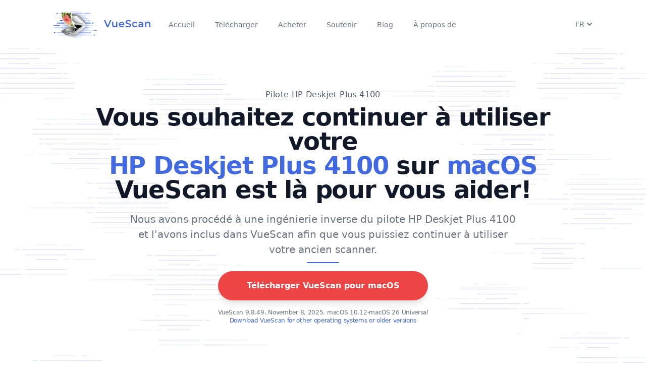

--- FILE ---
content_type: text/javascript
request_url: https://static.hamrick.com/js/menu.min.js?version=e7363f
body_size: 14589
content:
(function(){var _e=Object.create;var ue=Object.defineProperty;var Ue=Object.getOwnPropertyDescriptor;var De=Object.getOwnPropertyNames;var Re=Object.getPrototypeOf,Me=Object.prototype.hasOwnProperty;var Ne=function(e){return ue(e,"__esModule",{value:!0})};var Fe=function(e,i){return function(){return i||e((i={exports:{}}).exports,i),i.exports}};var Be=function(e,i,s,t){if(i&&typeof i=="object"||typeof i=="function")for(var f=De(i),v=0,y=f.length,P;v<y;v++)P=f[v],!Me.call(e,P)&&(s||P!=="default")&&ue(e,P,{get:function(E){return i[E]}.bind(null,P),enumerable:!(t=Ue(i,P))||t.enumerable});return e},Ve=function(e,i){return Be(Ne(ue(e!=null?_e(Re(e)):{},"default",!i&&e&&e.__esModule?{get:function(){return e.default},enumerable:!0}:{value:e,enumerable:!0})),e)};var xe=Fe(function(j,$){(function(e,i){"use strict";var s="1.0.32",t="",f="?",v="function",y="undefined",P="object",E="string",w="major",a="model",l="name",n="type",o="vendor",r="version",b="architecture",O="console",c="mobile",u="tablet",g="smarttv",x="wearable",I="embedded",L=350,D="Amazon",U="Apple",M="ASUS",d="BlackBerry",T="Browser",R="Chrome",z="Edge",X="Firefox",H="Google",fe="Huawei",oe="LG",re="Microsoft",ve="Motorola",Q="Opera",te="Samsung",me="Sharp",J="Sony",se="Xiaomi",le="Zebra",pe="Facebook",qe=function(m,S){var p={};for(var A in m)S[A]&&S[A].length%2===0?p[A]=S[A].concat(m[A]):p[A]=m[A];return p},K=function(m){for(var S={},p=0;p<m.length;p++)S[m[p].toUpperCase()]=m[p];return S},be=function(m,S){return typeof m===E?V(S).indexOf(V(m))!==-1:!1},V=function(m){return m.toLowerCase()},Le=function(m){return typeof m===E?m.replace(/[^\d\.]/g,t).split(".")[0]:i},ce=function(m,S){if(typeof m===E)return m=m.replace(/^\s\s*/,t).replace(/\s\s*$/,t),typeof S===y?m:m.substring(0,L)},G=function(m,S){for(var p=0,A,h,Z,k,W,_;p<S.length&&!W;){var ye=S[p],Se=S[p+1];for(A=h=0;A<ye.length&&!W;)if(W=ye[A++].exec(m),W)for(Z=0;Z<Se.length;Z++)_=W[++h],k=Se[Z],typeof k===P&&k.length>0?k.length===2?typeof k[1]==v?this[k[0]]=k[1].call(this,_):this[k[0]]=k[1]:k.length===3?typeof k[1]===v&&!(k[1].exec&&k[1].test)?this[k[0]]=_?k[1].call(this,_,k[2]):i:this[k[0]]=_?_.replace(k[1],k[2]):i:k.length===4&&(this[k[0]]=_?k[3].call(this,_.replace(k[1],k[2])):i):this[k]=_||i;p+=2}},de=function(m,S){for(var p in S)if(typeof S[p]===P&&S[p].length>0){for(var A=0;A<S[p].length;A++)if(be(S[p][A],m))return p===f?i:p}else if(be(S[p],m))return p===f?i:p;return m},Te={"1.0":"/8","1.2":"/1","1.3":"/3","2.0":"/412","2.0.2":"/416","2.0.3":"/417","2.0.4":"/419","?":"/"},he={ME:"4.90","NT 3.11":"NT3.51","NT 4.0":"NT4.0","2000":"NT 5.0",XP:["NT 5.1","NT 5.2"],Vista:"NT 6.0","7":"NT 6.1","8":"NT 6.2","8.1":"NT 6.3","10":["NT 6.4","NT 10.0"],RT:"ARM"},ge={browser:[[/\b(?:crmo|crios)\/([\w\.]+)/i],[r,[l,"Chrome"]],[/edg(?:e|ios|a)?\/([\w\.]+)/i],[r,[l,"Edge"]],[/(opera mini)\/([-\w\.]+)/i,/(opera [mobiletab]{3,6})\b.+version\/([-\w\.]+)/i,/(opera)(?:.+version\/|[\/ ]+)([\w\.]+)/i],[l,r],[/opios[\/ ]+([\w\.]+)/i],[r,[l,Q+" Mini"]],[/\bopr\/([\w\.]+)/i],[r,[l,Q]],[/(kindle)\/([\w\.]+)/i,/(lunascape|maxthon|netfront|jasmine|blazer)[\/ ]?([\w\.]*)/i,/(avant |iemobile|slim)(?:browser)?[\/ ]?([\w\.]*)/i,/(ba?idubrowser)[\/ ]?([\w\.]+)/i,/(?:ms|\()(ie) ([\w\.]+)/i,/(flock|rockmelt|midori|epiphany|silk|skyfire|ovibrowser|bolt|iron|vivaldi|iridium|phantomjs|bowser|quark|qupzilla|falkon|rekonq|puffin|brave|whale|qqbrowserlite|qq|duckduckgo)\/([-\w\.]+)/i,/(weibo)__([\d\.]+)/i],[l,r],[/(?:\buc? ?browser|(?:juc.+)ucweb)[\/ ]?([\w\.]+)/i],[r,[l,"UC"+T]],[/microm.+\bqbcore\/([\w\.]+)/i,/\bqbcore\/([\w\.]+).+microm/i],[r,[l,"WeChat(Win) Desktop"]],[/micromessenger\/([\w\.]+)/i],[r,[l,"WeChat"]],[/konqueror\/([\w\.]+)/i],[r,[l,"Konqueror"]],[/trident.+rv[: ]([\w\.]{1,9})\b.+like gecko/i],[r,[l,"IE"]],[/yabrowser\/([\w\.]+)/i],[r,[l,"Yandex"]],[/(avast|avg)\/([\w\.]+)/i],[[l,/(.+)/,"$1 Secure "+T],r],[/\bfocus\/([\w\.]+)/i],[r,[l,X+" Focus"]],[/\bopt\/([\w\.]+)/i],[r,[l,Q+" Touch"]],[/coc_coc\w+\/([\w\.]+)/i],[r,[l,"Coc Coc"]],[/dolfin\/([\w\.]+)/i],[r,[l,"Dolphin"]],[/coast\/([\w\.]+)/i],[r,[l,Q+" Coast"]],[/miuibrowser\/([\w\.]+)/i],[r,[l,"MIUI "+T]],[/fxios\/([-\w\.]+)/i],[r,[l,X]],[/\bqihu|(qi?ho?o?|360)browser/i],[[l,"360 "+T]],[/(oculus|samsung|sailfish|huawei)browser\/([\w\.]+)/i],[[l,/(.+)/,"$1 "+T],r],[/(comodo_dragon)\/([\w\.]+)/i],[[l,/_/g," "],r],[/(electron)\/([\w\.]+) safari/i,/(tesla)(?: qtcarbrowser|\/(20\d\d\.[-\w\.]+))/i,/m?(qqbrowser|baiduboxapp|2345Explorer)[\/ ]?([\w\.]+)/i],[l,r],[/(metasr)[\/ ]?([\w\.]+)/i,/(lbbrowser)/i,/\[(linkedin)app\]/i],[l],[/((?:fban\/fbios|fb_iab\/fb4a)(?!.+fbav)|;fbav\/([\w\.]+);)/i],[[l,pe],r],[/safari (line)\/([\w\.]+)/i,/\b(line)\/([\w\.]+)\/iab/i,/(chromium|instagram)[\/ ]([-\w\.]+)/i],[l,r],[/\bgsa\/([\w\.]+) .*safari\//i],[r,[l,"GSA"]],[/headlesschrome(?:\/([\w\.]+)| )/i],[r,[l,R+" Headless"]],[/ wv\).+(chrome)\/([\w\.]+)/i],[[l,R+" WebView"],r],[/droid.+ version\/([\w\.]+)\b.+(?:mobile safari|safari)/i],[r,[l,"Android "+T]],[/(chrome|omniweb|arora|[tizenoka]{5} ?browser)\/v?([\w\.]+)/i],[l,r],[/version\/([\w\.\,]+) .*mobile\/\w+ (safari)/i],[r,[l,"Mobile Safari"]],[/version\/([\w(\.|\,)]+) .*(mobile ?safari|safari)/i],[r,l],[/webkit.+?(mobile ?safari|safari)(\/[\w\.]+)/i],[l,[r,de,Te]],[/(webkit|khtml)\/([\w\.]+)/i],[l,r],[/(navigator|netscape\d?)\/([-\w\.]+)/i],[[l,"Netscape"],r],[/mobile vr; rv:([\w\.]+)\).+firefox/i],[r,[l,X+" Reality"]],[/ekiohf.+(flow)\/([\w\.]+)/i,/(swiftfox)/i,/(icedragon|iceweasel|camino|chimera|fennec|maemo browser|minimo|conkeror|klar)[\/ ]?([\w\.\+]+)/i,/(seamonkey|k-meleon|icecat|iceape|firebird|phoenix|palemoon|basilisk|waterfox)\/([-\w\.]+)$/i,/(firefox)\/([\w\.]+)/i,/(mozilla)\/([\w\.]+) .+rv\:.+gecko\/\d+/i,/(polaris|lynx|dillo|icab|doris|amaya|w3m|netsurf|sleipnir|obigo|mosaic|(?:go|ice|up)[\. ]?browser)[-\/ ]?v?([\w\.]+)/i,/(links) \(([\w\.]+)/i],[l,r]],cpu:[[/(?:(amd|x(?:(?:86|64)[-_])?|wow|win)64)[;\)]/i],[[b,"amd64"]],[/(ia32(?=;))/i],[[b,V]],[/((?:i[346]|x)86)[;\)]/i],[[b,"ia32"]],[/\b(aarch64|arm(v?8e?l?|_?64))\b/i],[[b,"arm64"]],[/\b(arm(?:v[67])?ht?n?[fl]p?)\b/i],[[b,"armhf"]],[/windows (ce|mobile); ppc;/i],[[b,"arm"]],[/((?:ppc|powerpc)(?:64)?)(?: mac|;|\))/i],[[b,/ower/,t,V]],[/(sun4\w)[;\)]/i],[[b,"sparc"]],[/((?:avr32|ia64(?=;))|68k(?=\))|\barm(?=v(?:[1-7]|[5-7]1)l?|;|eabi)|(?=atmel )avr|(?:irix|mips|sparc)(?:64)?\b|pa-risc)/i],[[b,V]]],device:[[/\b(sch-i[89]0\d|shw-m380s|sm-[ptx]\w{2,4}|gt-[pn]\d{2,4}|sgh-t8[56]9|nexus 10)/i],[a,[o,te],[n,u]],[/\b((?:s[cgp]h|gt|sm)-\w+|galaxy nexus)/i,/samsung[- ]([-\w]+)/i,/sec-(sgh\w+)/i],[a,[o,te],[n,c]],[/\((ip(?:hone|od)[\w ]*);/i],[a,[o,U],[n,c]],[/\((ipad);[-\w\),; ]+apple/i,/applecoremedia\/[\w\.]+ \((ipad)/i,/\b(ipad)\d\d?,\d\d?[;\]].+ios/i],[a,[o,U],[n,u]],[/\b((?:ag[rs][23]?|bah2?|sht?|btv)-a?[lw]\d{2})\b(?!.+d\/s)/i],[a,[o,fe],[n,u]],[/(?:huawei|honor)([-\w ]+)[;\)]/i,/\b(nexus 6p|\w{2,4}e?-[atu]?[ln][\dx][012359c][adn]?)\b(?!.+d\/s)/i],[a,[o,fe],[n,c]],[/\b(poco[\w ]+)(?: bui|\))/i,/\b; (\w+) build\/hm\1/i,/\b(hm[-_ ]?note?[_ ]?(?:\d\w)?) bui/i,/\b(redmi[\-_ ]?(?:note|k)?[\w_ ]+)(?: bui|\))/i,/\b(mi[-_ ]?(?:a\d|one|one[_ ]plus|note lte|max|cc)?[_ ]?(?:\d?\w?)[_ ]?(?:plus|se|lite)?)(?: bui|\))/i],[[a,/_/g," "],[o,se],[n,c]],[/\b(mi[-_ ]?(?:pad)(?:[\w_ ]+))(?: bui|\))/i],[[a,/_/g," "],[o,se],[n,u]],[/; (\w+) bui.+ oppo/i,/\b(cph[12]\d{3}|p(?:af|c[al]|d\w|e[ar])[mt]\d0|x9007|a101op)\b/i],[a,[o,"OPPO"],[n,c]],[/vivo (\w+)(?: bui|\))/i,/\b(v[12]\d{3}\w?[at])(?: bui|;)/i],[a,[o,"Vivo"],[n,c]],[/\b(rmx[12]\d{3})(?: bui|;|\))/i],[a,[o,"Realme"],[n,c]],[/\b(milestone|droid(?:[2-4x]| (?:bionic|x2|pro|razr))?:?( 4g)?)\b[\w ]+build\//i,/\bmot(?:orola)?[- ](\w*)/i,/((?:moto[\w\(\) ]+|xt\d{3,4}|nexus 6)(?= bui|\)))/i],[a,[o,ve],[n,c]],[/\b(mz60\d|xoom[2 ]{0,2}) build\//i],[a,[o,ve],[n,u]],[/((?=lg)?[vl]k\-?\d{3}) bui| 3\.[-\w; ]{10}lg?-([06cv9]{3,4})/i],[a,[o,oe],[n,u]],[/(lm(?:-?f100[nv]?|-[\w\.]+)(?= bui|\))|nexus [45])/i,/\blg[-e;\/ ]+((?!browser|netcast|android tv)\w+)/i,/\blg-?([\d\w]+) bui/i],[a,[o,oe],[n,c]],[/(ideatab[-\w ]+)/i,/lenovo ?(s[56]000[-\w]+|tab(?:[\w ]+)|yt[-\d\w]{6}|tb[-\d\w]{6})/i],[a,[o,"Lenovo"],[n,u]],[/(?:maemo|nokia).*(n900|lumia \d+)/i,/nokia[-_ ]?([-\w\.]*)/i],[[a,/_/g," "],[o,"Nokia"],[n,c]],[/(pixel c)\b/i],[a,[o,H],[n,u]],[/droid.+; (pixel[\daxl ]{0,6})(?: bui|\))/i],[a,[o,H],[n,c]],[/droid.+ (a?\d[0-2]{2}so|[c-g]\d{4}|so[-gl]\w+|xq-a\w[4-7][12])(?= bui|\).+chrome\/(?![1-6]{0,1}\d\.))/i],[a,[o,J],[n,c]],[/sony tablet [ps]/i,/\b(?:sony)?sgp\w+(?: bui|\))/i],[[a,"Xperia Tablet"],[o,J],[n,u]],[/ (kb2005|in20[12]5|be20[12][59])\b/i,/(?:one)?(?:plus)? (a\d0\d\d)(?: b|\))/i],[a,[o,"OnePlus"],[n,c]],[/(alexa)webm/i,/(kf[a-z]{2}wi)( bui|\))/i,/(kf[a-z]+)( bui|\)).+silk\//i],[a,[o,D],[n,u]],[/((?:sd|kf)[0349hijorstuw]+)( bui|\)).+silk\//i],[[a,/(.+)/g,"Fire Phone $1"],[o,D],[n,c]],[/(playbook);[-\w\),; ]+(rim)/i],[a,o,[n,u]],[/\b((?:bb[a-f]|st[hv])100-\d)/i,/\(bb10; (\w+)/i],[a,[o,d],[n,c]],[/(?:\b|asus_)(transfo[prime ]{4,10} \w+|eeepc|slider \w+|nexus 7|padfone|p00[cj])/i],[a,[o,M],[n,u]],[/ (z[bes]6[027][012][km][ls]|zenfone \d\w?)\b/i],[a,[o,M],[n,c]],[/(nexus 9)/i],[a,[o,"HTC"],[n,u]],[/(htc)[-;_ ]{1,2}([\w ]+(?=\)| bui)|\w+)/i,/(zte)[- ]([\w ]+?)(?: bui|\/|\))/i,/(alcatel|geeksphone|nexian|panasonic|sony(?!-bra))[-_ ]?([-\w]*)/i],[o,[a,/_/g," "],[n,c]],[/droid.+; ([ab][1-7]-?[0178a]\d\d?)/i],[a,[o,"Acer"],[n,u]],[/droid.+; (m[1-5] note) bui/i,/\bmz-([-\w]{2,})/i],[a,[o,"Meizu"],[n,c]],[/\b(sh-?[altvz]?\d\d[a-ekm]?)/i],[a,[o,me],[n,c]],[/(blackberry|benq|palm(?=\-)|sonyericsson|acer|asus|dell|meizu|motorola|polytron)[-_ ]?([-\w]*)/i,/(hp) ([\w ]+\w)/i,/(asus)-?(\w+)/i,/(microsoft); (lumia[\w ]+)/i,/(lenovo)[-_ ]?([-\w]+)/i,/(jolla)/i,/(oppo) ?([\w ]+) bui/i],[o,a,[n,c]],[/(archos) (gamepad2?)/i,/(hp).+(touchpad(?!.+tablet)|tablet)/i,/(kindle)\/([\w\.]+)/i,/(nook)[\w ]+build\/(\w+)/i,/(dell) (strea[kpr\d ]*[\dko])/i,/(le[- ]+pan)[- ]+(\w{1,9}) bui/i,/(trinity)[- ]*(t\d{3}) bui/i,/(gigaset)[- ]+(q\w{1,9}) bui/i,/(vodafone) ([\w ]+)(?:\)| bui)/i],[o,a,[n,u]],[/(surface duo)/i],[a,[o,re],[n,u]],[/droid [\d\.]+; (fp\du?)(?: b|\))/i],[a,[o,"Fairphone"],[n,c]],[/(u304aa)/i],[a,[o,"AT&T"],[n,c]],[/\bsie-(\w*)/i],[a,[o,"Siemens"],[n,c]],[/\b(rct\w+) b/i],[a,[o,"RCA"],[n,u]],[/\b(venue[\d ]{2,7}) b/i],[a,[o,"Dell"],[n,u]],[/\b(q(?:mv|ta)\w+) b/i],[a,[o,"Verizon"],[n,u]],[/\b(?:barnes[& ]+noble |bn[rt])([\w\+ ]*) b/i],[a,[o,"Barnes & Noble"],[n,u]],[/\b(tm\d{3}\w+) b/i],[a,[o,"NuVision"],[n,u]],[/\b(k88) b/i],[a,[o,"ZTE"],[n,u]],[/\b(nx\d{3}j) b/i],[a,[o,"ZTE"],[n,c]],[/\b(gen\d{3}) b.+49h/i],[a,[o,"Swiss"],[n,c]],[/\b(zur\d{3}) b/i],[a,[o,"Swiss"],[n,u]],[/\b((zeki)?tb.*\b) b/i],[a,[o,"Zeki"],[n,u]],[/\b([yr]\d{2}) b/i,/\b(dragon[- ]+touch |dt)(\w{5}) b/i],[[o,"Dragon Touch"],a,[n,u]],[/\b(ns-?\w{0,9}) b/i],[a,[o,"Insignia"],[n,u]],[/\b((nxa|next)-?\w{0,9}) b/i],[a,[o,"NextBook"],[n,u]],[/\b(xtreme\_)?(v(1[045]|2[015]|[3469]0|7[05])) b/i],[[o,"Voice"],a,[n,c]],[/\b(lvtel\-)?(v1[12]) b/i],[[o,"LvTel"],a,[n,c]],[/\b(ph-1) /i],[a,[o,"Essential"],[n,c]],[/\b(v(100md|700na|7011|917g).*\b) b/i],[a,[o,"Envizen"],[n,u]],[/\b(trio[-\w\. ]+) b/i],[a,[o,"MachSpeed"],[n,u]],[/\btu_(1491) b/i],[a,[o,"Rotor"],[n,u]],[/(shield[\w ]+) b/i],[a,[o,"Nvidia"],[n,u]],[/(sprint) (\w+)/i],[o,a,[n,c]],[/(kin\.[onetw]{3})/i],[[a,/\./g," "],[o,re],[n,c]],[/droid.+; (cc6666?|et5[16]|mc[239][23]x?|vc8[03]x?)\)/i],[a,[o,le],[n,u]],[/droid.+; (ec30|ps20|tc[2-8]\d[kx])\)/i],[a,[o,le],[n,c]],[/(ouya)/i,/(nintendo) ([wids3utch]+)/i],[o,a,[n,O]],[/droid.+; (shield) bui/i],[a,[o,"Nvidia"],[n,O]],[/(playstation [345portablevi]+)/i],[a,[o,J],[n,O]],[/\b(xbox(?: one)?(?!; xbox))[\); ]/i],[a,[o,re],[n,O]],[/smart-tv.+(samsung)/i],[o,[n,g]],[/hbbtv.+maple;(\d+)/i],[[a,/^/,"SmartTV"],[o,te],[n,g]],[/(nux; netcast.+smarttv|lg (netcast\.tv-201\d|android tv))/i],[[o,oe],[n,g]],[/(apple) ?tv/i],[o,[a,U+" TV"],[n,g]],[/crkey/i],[[a,R+"cast"],[o,H],[n,g]],[/droid.+aft(\w)( bui|\))/i],[a,[o,D],[n,g]],[/\(dtv[\);].+(aquos)/i,/(aquos-tv[\w ]+)\)/i],[a,[o,me],[n,g]],[/(bravia[\w ]+)( bui|\))/i],[a,[o,J],[n,g]],[/(mitv-\w{5}) bui/i],[a,[o,se],[n,g]],[/\b(roku)[\dx]*[\)\/]((?:dvp-)?[\d\.]*)/i,/hbbtv\/\d+\.\d+\.\d+ +\([\w ]*; *(\w[^;]*);([^;]*)/i],[[o,ce],[a,ce],[n,g]],[/\b(android tv|smart[- ]?tv|opera tv|tv; rv:)\b/i],[[n,g]],[/((pebble))app/i],[o,a,[n,x]],[/droid.+; (glass) \d/i],[a,[o,H],[n,x]],[/droid.+; (wt63?0{2,3})\)/i],[a,[o,le],[n,x]],[/(quest( 2)?)/i],[a,[o,pe],[n,x]],[/(tesla)(?: qtcarbrowser|\/[-\w\.]+)/i],[o,[n,I]],[/droid .+?; ([^;]+?)(?: bui|\) applew).+? mobile safari/i],[a,[n,c]],[/droid .+?; ([^;]+?)(?: bui|\) applew).+?(?! mobile) safari/i],[a,[n,u]],[/\b((tablet|tab)[;\/]|focus\/\d(?!.+mobile))/i],[[n,u]],[/(phone|mobile(?:[;\/]| [ \w\/\.]*safari)|pda(?=.+windows ce))/i],[[n,c]],[/(android[-\w\. ]{0,9});.+buil/i],[a,[o,"Generic"]]],engine:[[/windows.+ edge\/([\w\.]+)/i],[r,[l,z+"HTML"]],[/webkit\/537\.36.+chrome\/(?!27)([\w\.]+)/i],[r,[l,"Blink"]],[/(presto)\/([\w\.]+)/i,/(webkit|trident|netfront|netsurf|amaya|lynx|w3m|goanna)\/([\w\.]+)/i,/ekioh(flow)\/([\w\.]+)/i,/(khtml|tasman|links)[\/ ]\(?([\w\.]+)/i,/(icab)[\/ ]([23]\.[\d\.]+)/i],[l,r],[/rv\:([\w\.]{1,9})\b.+(gecko)/i],[r,l]],os:[[/microsoft (windows) (vista|xp)/i],[l,r],[/(windows) nt 6\.2; (arm)/i,/(windows (?:phone(?: os)?|mobile))[\/ ]?([\d\.\w ]*)/i,/(windows)[\/ ]?([ntce\d\. ]+\w)(?!.+xbox)/i],[l,[r,de,he]],[/(win(?=3|9|n)|win 9x )([nt\d\.]+)/i],[[l,"Windows"],[r,de,he]],[/ip[honead]{2,4}\b(?:.*os ([\w]+) like mac|; opera)/i,/cfnetwork\/.+darwin/i],[[r,/_/g,"."],[l,"iOS"]],[/(mac os x) ?([\w\. ]*)/i,/(macintosh|mac_powerpc\b)(?!.+haiku)/i],[[l,"Mac OS"],[r,/_/g,"."]],[/droid ([\w\.]+)\b.+(android[- ]x86|harmonyos)/i],[r,l],[/(android|webos|qnx|bada|rim tablet os|maemo|meego|sailfish)[-\/ ]?([\w\.]*)/i,/(blackberry)\w*\/([\w\.]*)/i,/(tizen|kaios)[\/ ]([\w\.]+)/i,/\((series40);/i],[l,r],[/\(bb(10);/i],[r,[l,d]],[/(?:symbian ?os|symbos|s60(?=;)|series60)[-\/ ]?([\w\.]*)/i],[r,[l,"Symbian"]],[/mozilla\/[\d\.]+ \((?:mobile|tablet|tv|mobile; [\w ]+); rv:.+ gecko\/([\w\.]+)/i],[r,[l,X+" OS"]],[/web0s;.+rt(tv)/i,/\b(?:hp)?wos(?:browser)?\/([\w\.]+)/i],[r,[l,"webOS"]],[/crkey\/([\d\.]+)/i],[r,[l,R+"cast"]],[/(cros) [\w]+ ([\w\.]+\w)/i],[[l,"Chromium OS"],r],[/(nintendo|playstation) ([wids345portablevuch]+)/i,/(xbox); +xbox ([^\);]+)/i,/\b(joli|palm)\b ?(?:os)?\/?([\w\.]*)/i,/(mint)[\/\(\) ]?(\w*)/i,/(mageia|vectorlinux)[; ]/i,/([kxln]?ubuntu|debian|suse|opensuse|gentoo|arch(?= linux)|slackware|fedora|mandriva|centos|pclinuxos|red ?hat|zenwalk|linpus|raspbian|plan 9|minix|risc os|contiki|deepin|manjaro|elementary os|sabayon|linspire)(?: gnu\/linux)?(?: enterprise)?(?:[- ]linux)?(?:-gnu)?[-\/ ]?(?!chrom|package)([-\w\.]*)/i,/(hurd|linux) ?([\w\.]*)/i,/(gnu) ?([\w\.]*)/i,/\b([-frentopcghs]{0,5}bsd|dragonfly)[\/ ]?(?!amd|[ix346]{1,2}86)([\w\.]*)/i,/(haiku) (\w+)/i],[l,r],[/(sunos) ?([\w\.\d]*)/i],[[l,"Solaris"],r],[/((?:open)?solaris)[-\/ ]?([\w\.]*)/i,/(aix) ((\d)(?=\.|\)| )[\w\.])*/i,/\b(beos|os\/2|amigaos|morphos|openvms|fuchsia|hp-ux)/i,/(unix) ?([\w\.]*)/i],[l,r]]},q=function(m,S){if(typeof m===P&&(S=m,m=i),!(this instanceof q))return new q(m,S).getResult();var p=m||(typeof e!==y&&e.navigator&&e.navigator.userAgent?e.navigator.userAgent:t),A=S?qe(ge,S):ge;return this.getBrowser=function(){var h={};return h[l]=i,h[r]=i,G.call(h,p,A.browser),h.major=Le(h.version),h},this.getCPU=function(){var h={};return h[b]=i,G.call(h,p,A.cpu),h},this.getDevice=function(){var h={};return h[o]=i,h[a]=i,h[n]=i,G.call(h,p,A.device),h},this.getEngine=function(){var h={};return h[l]=i,h[r]=i,G.call(h,p,A.engine),h},this.getOS=function(){var h={};return h[l]=i,h[r]=i,G.call(h,p,A.os),h},this.getResult=function(){return{ua:this.getUA(),browser:this.getBrowser(),engine:this.getEngine(),os:this.getOS(),device:this.getDevice(),cpu:this.getCPU()}},this.getUA=function(){return p},this.setUA=function(h){return p=typeof h===E&&h.length>L?ce(h,L):h,this},this.setUA(p),this};q.VERSION=s,q.BROWSER=K([l,r,w]),q.CPU=K([b]),q.DEVICE=K([a,o,n,O,c,g,u,x,I]),q.ENGINE=q.OS=K([l,r]),typeof j!==y?(typeof $!==y&&$.exports&&(j=$.exports=q),j.UAParser=q):typeof define===v&&define.amd?define(function(){return q}):typeof e!==y&&(e.UAParser=q);var F=typeof e!==y&&(e.jQuery||e.Zepto);if(F&&!F.ua){var Y=new q;F.ua=Y.getResult(),F.ua.get=function(){return Y.getUA()},F.ua.set=function(m){Y.setUA(m);var S=Y.getResult();for(var p in S)F.ua[p]=S[p]}}})(typeof window=="object"?window:j)});window.vsvars={version_number:"9.8.49",release_date:"November 8, 2025",modelsjson_version:"70ce89",cdnurl:"https://static.hamrick.com",baseurl:"https://www.hamrick.com",backendurl:"https://www.hamrick.com/a"};var Pe=Ve(xe()),ie=["hamrick.com","vuescan.com"],ee=document.createElement("a"),Ge=function(e,i){return e.length>=i.length&&e.indexOf(i,e.length-i.length)!==-1},ae=function(e){if(!e)return"";for(var i=e.toLowerCase(),s=0;s<ie.length;s++){var t=ie[s];if(i===t||Ge(i,"."+t))return t}return""},ne=function(e){return e?e.replace(/\/+$/,""):""},ke=function(e){return e?(ee.href=e,{hostname:ee.hostname||"",pathname:ee.pathname||"",search:ee.search||""}):null},Ae=function(){return typeof window=="undefined"||!window.location?"":window.location.origin?window.location.origin:window.location.protocol+"//"+window.location.host},We=function(){if(!(typeof window=="undefined"||!window.location)){window.vsvars=window.vsvars||{};var e=ae(window.location.hostname||"");if(!!e){var i=ne(Ae());if(!!i){var s=ke(window.vsvars.baseurl),t=s?ae(s.hostname):"";(!window.vsvars.baseurl||t&&t!==e||s&&!t&&ne(window.vsvars.baseurl)!==i)&&(window.vsvars.baseurl=i);var f=ke(window.vsvars.backendurl),v="/a";if(f){var y=f.pathname||"";(!y||y==="/")&&(y="/a"),y.charAt(0)!=="/"&&(y="/"+y);var P=f.search||"";v=y+P}window.vsvars.backendurl=window.vsvars.baseurl+v}}}};We();var Ie="hamrick.com";typeof window!="undefined"&&window.location&&(we=ae(window.location.hostname||""),we&&(Ie=we));var we;window.vsGetCanonicalUrl=function(){var e;if(document.querySelector){var i=document.querySelector("link[rel=canonical]");i&&i.getAttribute&&(e=i.getAttribute("href"))}else for(var s=document.getElementsByTagName("link"),t=0;t<s.length;t++)s[t].getAttribute("rel")==="canonical"&&(e=s[t].getAttribute("href"));if(e||(e=window.location.href,e.indexOf("?")!==-1&&(e=e.split("?")[0])),e){e=e.replace("http://",""),e=e.replace("https://",""),e=e.replace("www.","");for(var t=0;t<ie.length;t++)e=e.replace(ie[t],"");e=e.replace("localhost",""),e||(e="/")}return e};window.vsIsLocal=function(){return location.hostname==="localhost"||location.hostname==="127.0.0.1"};window.vsGetCookie=function(e){e=e.toLowerCase();for(var i=document.cookie.split(";"),s=0;s<i.length;s++){var t=i[s].split("="),f=decodeURIComponent(t[0].trim().toLowerCase()),v=t.length>1?t[1]:"";if(f==e)return decodeURIComponent(v)}return""};window.vsSetCookie=function(e,i){var s=new Date;s.setYear(s.getFullYear()+1);var t=window.location.hostname,f="";if(t!=="localhost"&&t!=="127.0.0.1"){var v=ae(t);v&&(f=";domain=."+v)}var y=encodeURIComponent(e)+"="+encodeURIComponent(i)+";expires="+s.toGMTString()+";path=/"+f;document.cookie=y};window.vsGetLanguageSubdirectory=function(){return language="en",pathComps=window.location.pathname.split("/"),pathComps.length>=1&&pathComps[1].length==2&&(language=pathComps[1]),language};var je=function(e,i){i=i||function(){};var s="hidden-iframe",t=document.getElementById(s);t===null&&(t=document.createElement("iframe"),t.onload=i,t.id=s,t.style.display="none",document.body.appendChild(t)),t.src=e},ze=function(e){document.readyState!="loading"?e():document.addEventListener("DOMContentLoaded",e)},Ee=function(e){var i={},s=e;if(s.indexOf("?")!=-1)for(var t=s.split("#")[0].substring(s.indexOf("?")+1).split("&"),f=t.length-1;f>=0;f--){var v=t[f].split("=");i[decodeURIComponent(v[0])]=decodeURIComponent(v[1])}return i},C=function(){var e=window.vsQueryParamDict||{};return Object.assign(e,Ee(window.location.href))};window.vsGetQueryParams=C;window.vsGetQueryParamsFromUrl=Ee;var Xe=function(){window.vsQueryParamDict=C(),window.history&&window.history.pushState&&window.history.pushState({},document.title,window.location.href.substring(0,window.location.href.indexOf("?")))},He=function(){return params=C(),queryString=vsToQueryString(params),queryString.length>0&&(queryString="?"+queryString),queryString};window.vsToQueryString=function(e){var i=[];for(var s in e)e.hasOwnProperty(s)&&i.push(encodeURIComponent(s)+"="+encodeURIComponent(e[s]));return i.join("&")};var B=function(e,i,s){e.indexOf("?")==-1&&(e+="?"),i&&(e+="callback="+i+"&"),s&&(e+=vsToQueryString(s));var t=document.createElement("script");t.src=e,t.setAttribute("type","text/javascript"),t.defer=!0,t.async=!0,document.getElementsByTagName("head")[0].appendChild(t)};window.vsJSONP=B;window.vsGetUserAgent=function(e){var i=new Pe.default(navigator.userAgent);userAgentResults=i.getResult();var s=function(){window.vsUserAgent=userAgentResults,e&&e(userAgentResults)};navigator.userAgentData&&navigator.userAgentData.getHighEntropyValues?navigator.userAgentData.getHighEntropyValues(["platformVersion","architecture","bitness"]).then(function(t){userAgentResults.highEntropy=t}).catch(function(t){console.error(t)}).finally(s):s()};var Qe=function(e){e.preventDefault();var i=this,s=C().test=="1"?1:0,t=i.dataset.subscriptionId,f=i.dataset.stripePrice,v=i.dataset.stripeCurrency,y=i.dataset.stripeEdition,P=s?i.dataset.testDiscount:i.dataset.discount,E=s?"pk_test_52XYlqUtbhgNxMPgk5QhXWxf00S25dJfn3":"pk_live_9h9NjJGwwGWvKGeVA8ah6IpN005BMG9vsf";if(s||location.protocol=="https:"){var w=Stripe(E);if(i.querySelectorAll(".vs-cc-spinner").forEach(function(a){a.classList.remove("hidden")}),payload={test:s},t&&y)payload.subscription_id=t,payload.target_edition=y;else if(f&&v)payload.amount=f,payload.currency=v,y&&(payload.edition=y);else{alert("Payment configuration error - please contact support");return}queryParams=C(),queryParams.country&&(payload.country=queryParams.country),P&&P.length>0&&(payload.discount=P),payload.back_url=window.location.href,fetch(window.vsvars.backendurl+"/api/stripe-session-token?"+vsToQueryString(payload)).then(function(a){return a.json()}).then(function(a){i.querySelectorAll(".vs-cc-spinner").forEach(function(l){l.classList.add("hidden")}),w.redirectToCheckout({sessionId:a.id}).then(function(l){})})}else alert("Checkout Error - Make sure you use test mode")};window.vsSearchFormSubmit=function(){return statObj=N(),statObj.UserSearch=document.querySelector("form [name='q']").value,vsIsLocal()||B("https://stats.hamrick.com/v1/stat",null,statObj),!0};window.vsPaypalLoadSDK=function(e,i){if(["INR","ZAR","KRW","CNY"].indexOf(e)==-1){sandbox_id="AdnIToD3VDSJdXGWAlSOy2swlP3DsXKNtQnZ1nl9g8aCPumNM5NhfzY2MHvxabjRU0afTFMcOKbw8s5D",live_id="AQ3XEQQDcepREnz7CiC6AqHLDX5EwuBGu-FskfdU4NgRIxzq5RXLXuRnEfiCnVgTviPz1Qh5wpGgLqBg",url="https://www.paypal.com/sdk/js?currency="+e+"&client-id="+(C().test=="1"?sandbox_id:live_id);var s=document.createElement("script");s.type="text/javascript",s.src=url,s.defer=!0,s.async=!0,i&&(s.onload=i),document.getElementsByTagName("head")[0].appendChild(s)}};window.vsPaypalLoadButton=function(e,i,s){var t={shape:"pill",color:"silver",layout:"vertical",label:"paypal"};paypal.Buttons({style:t,fundingSource:paypal.FUNDING.PAYPAL,createOrder:function(f,v){return v.order.create({purchase_units:[{description:e,amount:{value:i}}]})},onApprove:function(f,v){return v.order.capture().then(Je)}}).render(s)};window.vsPaypalLoadButtons=function(){paypalCurrencyElements=document.querySelectorAll("[data-paypal-currency]"),paypalCurrencyElements.length>0&&vsPaypalLoadSDK(paypalCurrencyElements[0].dataset.paypalCurrency,function(){paypalCurrencyElements.forEach(function(e){vsPaypalLoadButton(e.dataset.paypalSku,e.dataset.paypalPrice,"#"+e.id)})})};var Je=function(e){fetch(window.vsvars.backendurl+"/api/paypal-clientside",{method:"POST",headers:{"Content-Type":"application/json"},body:JSON.stringify(e)}).then(function(i){return i.json()}).then(function(i){i.redirect_url&&(document.location=i.redirect_url)})},Oe=function(){scannerCompatibilityArgs=window.vsScannerCompatibilityArgs||[32,64,64,64,32,32,64,1,0],scannerInfo=Ke.apply(null,scannerCompatibilityArgs),queryParams=C();var e=navigator.userAgent.indexOf("Chrome")>-1,i=navigator.userAgent.indexOf("Safari")>-1,s=navigator.userAgent.toLowerCase().indexOf("op")>-1;e&&i&&(i=!1),e&&s&&(e=!1);var t=!!navigator.userAgent.match(/(Mac|iPhone|iPod|iPad)/i),f=!!navigator.userAgent.match(/(Win32|Win64|Windows|WinCE)/),v=!t&&!f&&!!/Linux/.test(navigator.userAgent),y=!!scannerInfo&&scannerInfo.osString=="Mobile",P=!!window.vsPageInfo||vsGetCanonicalUrl().indexOf("/vuescan/")!==-1;C().os=="macos"?(t=!0,f=!1,v=!1):C().os=="windows"?(f=!0,t=!1,v=!1):C().os=="linux"&&(v=!0,t=!1,f=!1);var E=null;t?E=".vs-show-macos":f?E=".vs-show-windows":v&&(E=".vs-show-linux"),E.length>0&&(document.querySelectorAll(E).forEach(function(d){d.classList.remove("hidden")}),document.querySelectorAll(E+" img").forEach(function(d){!d.src&&d.dataset.src&&(d.src=d.dataset.src)})),document.querySelectorAll(".vsVersionNumber").forEach(function(d){d.innerHTML=scannerInfo.ve}),document.querySelectorAll(".vsReleaseDate").forEach(function(d){d.innerHTML=scannerInfo.up}),document.querySelectorAll(".vs-mac-windows-img").forEach(function(d){var T=t?d.dataset.macUrl:d.dataset.winUrl;T&&(d.src=T),d.parentElement.tagName=="PICTURE"&&d.parentElement.querySelectorAll("source").forEach(function(R){var z=t?R.dataset.macSrcset:R.dataset.winSrcset;z&&(R.srcset=z)})});var w=function(){document.querySelectorAll("video").forEach(function(d){d.play()}),document.body.removeEventListener("mousemove",w,!1)};setTimeout(function(){document.body.addEventListener("mousemove",w,!1)},100);var a=document.querySelector("h1");if(a){var l=a.dataset.vendorName,n=document.querySelector("h2");if(n){var o=n.innerHTML;o=o.replace(l,'<span class="text-royal-blue-500 text-4xl sm:text-6xl text-nowrap">'+l+"</span>"),document.querySelector("h2").innerHTML=o}}if(queryParams.d=="1"&&document.querySelectorAll(".vuescan-version-download").forEach(function(d){d.classList.remove("hidden")}),!!scannerInfo&&scannerInfo.oc)if(scannerInfo.fn&&!!scannerInfo.fn.match("32")&&document.querySelectorAll(".vs-32bit-only").forEach(function(d){d.classList.remove("hidden")}),scannerInfo.downloadPageUrl||scannerInfo.fn){if(document.querySelectorAll(".vsDownloadButton").forEach(function(d){d.href=scannerInfo.downloadPageUrl||scannerInfo.fn}),document.querySelectorAll(".vsDownloadLink").forEach(function(d){d.href=scannerInfo.fn}),document.querySelectorAll(".vsDownloadText").forEach(function(d){d.innerHTML="VueScan "+scannerInfo.ve+". "+scannerInfo.up+". "+scannerInfo.os}),scannerInfo.fn){var r=scannerInfo.fn;r=r.substring(r.lastIndexOf("/")+1),document.querySelectorAll(".vsDownloadFileName").forEach(function(d){d.innerHTML=r})}}else document.querySelectorAll(".vsDownloadButton").forEach(function(d){d.classList.add("hidden")}),document.querySelectorAll(".vsDownloadText").forEach(function(d){d.classList.add("hidden")});else document.querySelectorAll(".vsDownloadButton").forEach(function(d){d.classList.add("hidden")});vsGetCanonicalUrl().match("download")&&(queryParams.v||queryParams.dl=="1")&&je(scannerInfo.fn),y?document.querySelectorAll("a[type='button'].vsDownloadButton span").forEach(function(d){d.classList.contains("navbar-btn")||(d.innerHTML="Email link to download VueScan")}):!!scannerInfo&&scannerInfo.osString&&document.querySelectorAll(".vsPlatform").forEach(function(d){d.innerHTML=scannerInfo.osString});var b=function(d){d.preventDefault(),y=scannerInfo.osString=="Mobile",statObj=N(),localStorage.setItem("vsDownloadPageStatObj",JSON.stringify(statObj)),hasLeadID=!!localStorage.getItem("vsLeadID");var T=statObj.CanonicalURL;P=!1,(window.vsPageInfo&&window.vsPageInfo.hasFilm||T=="/")&&(P=!0),!hasLeadID&&(y||P)&&window.Alpine?document.location=window.vsvars.baseurl+"/email-download.html":(redirectURL=window.scannerInfo.downloadPageUrl,i?window.location=redirectURL:(openDownloadReturnStatus=window.open(redirectURL,"_blank"),openDownloadReturnStatus||setTimeout(function(){window.location=redirectURL},2e3)))};if(document.querySelectorAll(".vsDownloadButton").forEach(function(d){d.addEventListener("click",b)}),document.querySelectorAll(".vs-payment-stripe").forEach(function(d){d.addEventListener("click",Qe)}),window.vsPageInfo){var O=0;O|=window.vsPageInfo.hasFlatbed?1<<0:0,O|=window.vsPageInfo.hasADF?1<<1:0,O|=window.vsPageInfo.hasFilm?1<<2:0,O|=window.vsPageInfo.needsPlugin?1<<3:0,O|=window.vsPageInfo.oldWin?1<<4:0,O|=window.vsPageInfo.oldMac?1<<5:0,scannerInfo&&(O|=window.scannerInfo.mfp?1<<6:0);var c=window.vsPageInfo.scannerVendor+";"+window.vsPageInfo.scannerName+";"+O;window.vsSetCookie("vsScannerPage",c);var u=0;u|=window.vsPageInfo.hasFlatbed?1<<0:0,u|=window.vsPageInfo.hasADF?1<<1:0,u|=window.vsPageInfo.hasFilm?1<<2:0,u!=0&&localStorage.setItem("vsScannerType",u),localStorage.setItem("vsScannerVendor",window.vsPageInfo.scannerVendor),localStorage.setItem("vsScannerModel",window.vsPageInfo.scannerName)}queryParams.Type&&(localStorage.setItem("vsScannerType",queryParams.Type),localStorage.setItem("FeedbackData",JSON.stringify(queryParams))),queryParams.Vendor&&localStorage.setItem("vsScannerVendor",queryParams.Vendor),queryParams.Model&&localStorage.setItem("vsScannerModel",queryParams.Model),queryParams.Type&&queryParams.Vendor&&queryParams.Model&&(console.log("setting vsScannerPage",queryParams.Vendor+";"+queryParams.Model+";"+queryParams.Type),localStorage.setItem("vsScannerPage",queryParams.Vendor+";"+queryParams.Model+";"+queryParams.Type),window.vsSetCookie("vsScannerPage",queryParams.Vendor+";"+queryParams.Model+";"+queryParams.Type)),localStorage.getItem("vsFirstVisitTime")||localStorage.setItem("vsFirstVisitTime",new Date().toISOString()),!localStorage.getItem("vsFirstRegTime")&&!!vsGetCanonicalUrl().match("/purchase-vuescan.html")&&localStorage.setItem("vsFirstRegTime",new Date().toISOString());var g=vsGetCanonicalUrl();if(vsGetCookie("vsLandingPage")||window.vsSetCookie("vsLandingPage",g),vsGetCanonicalUrl().match("feedback.html")){vsIsLocal()||B(window.vsvars.backendurl+"/feedback-visit"+He()),queryParams=C(),localStorage.setItem("FeedbackData",JSON.stringify(queryParams));var x=queryParams.Vendor||"";if(x!="Generic"&&x!="Video"){var c=queryParams.Vendor+";"+queryParams.Model+";"+queryParams.Type;window.vsSetCookie("vsScannerPage",c)}if((queryParams.Vendor||"")=="Generic"||(queryParams.Vendor||"")=="Video"){var I=document.querySelector(".vs-fg-problem-no-scanner");I&&I.classList.remove("hidden");var I=document.querySelector(".report-page-container");I&&I.classList.add("hidden")}else window.location=window.vsvars.baseurl+"/purchase-vuescan.html";Xe()}if(vsPaypalLoadButtons(),vsGetCanonicalUrl().match("/download.html")&&(vsTrackDownloadConversion(),y&&(window.location=window.vsvars.baseurl+"/alternate-versions.html")),vsGetCanonicalUrl().match("/purchase-vuescan.html")&&vsTrackPurchasePageConversion(),!!window.location.href.match("invoice.cgi")&&D<=7*864e5){var L="vstransaction-"+window.transactionId,D=new Date(window.currentDate)-new Date(window.purchaseDate),U=function(){window.dataLayer=window.dataLayer||[],window.dataLayer.push({event:"InvoiceDataReady",transactionId:window.transactionId,transactionAffiliation:Ie,transactionTotal:window.price,transactionTax:0,transactionShipping:0,transactionProducts:[{sku:window.SKU,name:window.SKU,category:"Software",price:window.price,quantity:1}]})};U()}if(window.location.href.match("invoice.cgi")&&C().dnt!="1"&&window.transactionSerial&&window.transactionCustomer&&window.transactionEmail&&window.SKU.indexOf("Supporter")===-1){var M=document.createElement("iframe");M.style.display="none",M.src="vuescan://register?c=1&SerialNumber="+window.transactionSerial.trim()+"&CustomerNumber="+window.transactionCustomer.trim()+"&EMailAddress="+encodeURIComponent(window.transactionEmail),console.log("iframe.src",M.src),document.body.appendChild(M)}},Ke=function(e,i,s,t,f,v,y,P,E){window.scannerInfo={};var w=navigator.userAgent,a=ne(Ae()),l=ne(window.vsvars&&window.vsvars.baseurl||a),n=l?l+"/":"/",o=a?a+"/":l?l+"/":"/",r="",b=o+"download.html?dl=1",O=vsGetLanguageSubdirectory();O=="de"?b=o+"de/download.html?dl=1":O=="fr"&&(b=o+"fr/download.html?dl=1");var c="files/vuex6498.exe",u=null,g="Windows 11, 10, 8, 7, Vista",x="11",I=window.vsvars.version_number,L=window.vsvars.release_date;queryParams=C();var D=!1,U=!1;if(queryParams.v=="32"?(D=!0,e=32,i=32,s=32,t=32,v=32,y=32):queryParams.v=="64"&&(U=!0,e=64,i=64,s=64,t=64,v=64,y=64),w.indexOf("Win")!=-1&&w.indexOf("Linux")==-1){if(w.indexOf("Windows NT 10.0)")!=-1)w.indexOf("(Windows NT 10.0)")!=-1?(r="Windows",c="files/vuea6498.exe",g="Windows 10/11 ARM",x="10"):w.indexOf("x64")!=-1||w.indexOf("Win64")!=-1?(c="files/vuex6498.exe",g="Windows 11, 10 x64, 8 x64, 7 x64, Vista x64",x="12",b=b+"&v=64"):(c="oldfiles/vuex3298.exe",g="Windows 11, 10, 8, 7, Vista",x="11",I="9.8.37",b=b+"&v=32");else if(w.indexOf("ARM")!=-1&&w.indexOf("Phone")==-1&&w.indexOf("Lumia")==-1)w.indexOf("NT 6.")!=-1?(r="Windows RT",c="oldfiles/vuea3298.exe",g="Windows RT 8.0, 8.1",x="10",I="9.8.37"):(r="Windows ARM",c="files/vuea6498.exe",g="Windows 10/11 ARM",x="10");else if(w.indexOf("WOW64")!=-1||w.indexOf("x64")!=-1||w.indexOf("Win64")!=-1||U)if(i==64||U)c="files/vuex6498.exe",g="Windows 11, 10 x64, 8 x64, 7 x64, Vista x64",x="12";else if(e==32||i==32)c="oldfiles/vuex3298.exe",g="Windows 11, 10, 8, 7, Vista",x="11",I="9.8.37",b=b+"&v=32";else return;else if(e==32||D)c="oldfiles/vuex3298.exe",g="Windows 11, 10, 8, 7, Vista",x="11",I="9.8.37",b=b+"&v=32";else return;r.length==0&&(r="Windows"),u=n+c}else if(w.match(/(iPhone|iPad|iPod)/)||w.match(/(Android)/))r="Mobile";else if(w.indexOf("Linux")!=-1||w.indexOf("X11")!=-1)w.indexOf("Fedora")!=-1?osExt="rpm":w.indexOf("Ubuntu")!=-1?osExt="deb":osExt="tgz",r="Linux",w.indexOf("aarch64")!=-1?(osArch="a64",osBuild="64-bit Ubuntu 18.04",r="64-bit Raspberry Pi"):w.indexOf("armv7l")!=-1?(osArch="a32",osBuild="32-bit Ubuntu 18.04",r="32-bit Raspberry Pi",b=b+"&v=32"):w.indexOf("x86_64")!=-1?(y==64?(osArch="x64",osBuild="64-bit Ubuntu 18.04"):(osArch="x32",osBuild="32-bit Ubuntu 18.04",b=b+"&v=32"),r="64-bit Linux"):(osArch="x32",osBuild="32-bit Ubuntu 18.04",b=b+"&v=32",r="32-bit Linux"),c="files/vue"+osArch+"98."+osExt,g="Built with "+osBuild,x="9",u=n+c;else{if(r="macOS",w.indexOf("PPC Mac")!=-1||f&&!s&&!t)if(w.match("X 10(_|.)[4-6]"))c="oldfiles/vuex3290.dmg",x="9",I="9.0.96",L="June 3, 2012",g="Last version for PowerPC";else return;else if(w.match("X 10(_|.)4"))c="oldfiles/vuex3290.dmg",x="9",I="9.0.96",L="June 3, 2012",g="Last version for Max OS X 10.4";else if(w.match("X 10(_|.)5"))c="files/vuex329617.dmg",x="8",I="9.6.17",L="September 24, 2018",g="Last version for Max OS X 10.5";else if(w.match("X 10(_|.)6"))c="files/vuex329617.dmg",x="8",I="9.6.17",L="September 24, 2018",g="Last version for Max OS X 10.6";else if(w.match("X 10(_|.)7")||w.match("X 10(_|.)8")||w.match("X 10(_|.)9"))x="8",I="9.7.31",L="August 20, 2020",g="Last version for Max OS X 10.7-10.9",u="http://files.hamrick.com/version-archive/9.7.31/vuex6497.dmg",b=u;else if(w.match("X 10(_|.)7")&&s==32&&(t=0),w.match("X 10(_|.)1[5-6]")||w.match("X 1[1-3](_|.)"))c="files/vuea6498.dmg",g="macOS 10.12-macOS 26 Universal",x="15";else if(t==64)c="files/vuex6498.dmg",g="macOS 10.12-macOS 26",x="15";else if(s==32||t==32)c="oldfiles/vuex3298.dmg",g="macOS 10.12-macOS 26",x="15",I="9.8.37",b=b+"&v=32";else return;r="macOS",queryParams.a=="a64"?c="files/vuea6498.dmg":queryParams.a=="x64"&&(c="files/vuex6498.dmg"),u||(u=n+c)}return window.scannerInfo={osString:r,downloadPageUrl:b,os:g,sz:x,oc:c,ve:I,up:L,fn:u,mfp:E},window.scannerInfo},N=function(){var e=C(),i={CanonicalURL:vsGetCanonicalUrl(),Href:window.location.href,Search:window.location.search,Protocol:window.location.protocol,Path:location.pathname,UserAgent:navigator.userAgent,Referrer:document.referrer,LeadID:localStorage.getItem("vsLeadID"),vsABID:vsGetCookie("vsABID"),utm_campaign:e.utm_campaign,utm_source:e.utm_source,utm_medium:e.utm_medium},s=vsGetCookie("vsScannerPage").toLowerCase();if(scannerComps=s.split(";"),scannerComps.length==3&&(i.scannerVendor=scannerComps[0],i.scannerName=scannerComps[1],i.scannerCapabilities=scannerComps[2]),e.Version)for(key in e)i[key]=e[key];else if(localStorage.getItem("FeedbackData")){feedbackData=JSON.parse(localStorage.getItem("FeedbackData"));for(key in feedbackData)i[key]=feedbackData[key]}return window.transactionId&&(i.transactionId=window.transactionId,i.price=window.price,i.SKU=window.SKU,i.purchaseDate=window.purchaseDate,i.currentDate=window.currentDate),window.vsUserAgent&&window.vsUserAgent.highEntropy&&(i.heArchitecture=window.vsUserAgent.highEntropy.architecture,i.heBitness=window.vsUserAgent.highEntropy.bitness,i.heMobile=window.vsUserAgent.highEntropy.mobile,i.hePlatform=window.vsUserAgent.highEntropy.platform,i.hePlatformVersion=window.vsUserAgent.highEntropy.platformVersion),i};window.vsGetStatObj=N;window.vsFeatureFlags={};window.vsLoadFeatureFlags=function(){var e=N(),i=window.vsvars.backendurl+"/api/feature-flags?"+vsToQueryString(e);fetch(i).then(function(s){return s.json()}).then(function(s){if(s.vs_ab_id&&s.vs_ab_id!==vsGetCookie("vsABID")&&vsSetCookie("vsABID",s.vs_ab_id),window.vsFeatureFlags=s.flags||{},window.vsCountryCode=s.country_code,window.vsFeatureFlags.emailForDownload?localStorage.setItem("vsForceEmailDownload","true"):localStorage.removeItem("vsForceEmailDownload"),window.vsFeatureFlags.wapoLanding){var t=document.getElementById("review-widget-container");t&&(t.style.display="none");var f=document.getElementById("wapo-quote-container");f&&(f.style.display="block")}}).catch(function(s){console.error("Feature flags failed:",s),window.vsFeatureFlags={emailForDownload:!1}})};var Ce=function(){Ce=function(){},vsGetUserAgent(function(e){Oe(),vsLoadFeatureFlags(),statObj=N(),vsIsLocal()||B("https://stats.hamrick.com/v1/stat","vsStatCallback",statObj)})};window.vsStatCallback=function(e){window.vsCountryCode=e.country_code,window.vsCountryTier=e.country_tier};window.vsTrackPageConversion=function(e,i){var s=vsGetCookie("vsABID");if(s){var t=i+"_"+s;if(!localStorage.getItem(t)){if(localStorage.setItem(t,new Date().toISOString()),!vsIsLocal()){var f=N();f.ABTestEvent=e,B("https://stats.hamrick.com/v1/stat",null,f)}fetch(window.vsvars.backendurl+"/api/feature-flags",{method:"POST",headers:{"Content-Type":"application/json"},body:JSON.stringify({vsABID:s,ABTestEvent:e})}).catch(function(v){console.error("Error tracking "+e+":",v)})}}};window.vsTrackDownloadConversion=function(){vsTrackPageConversion("download_page_reached","vsDownloadConversion")};window.vsTrackPurchasePageConversion=function(){vsTrackPageConversion("purchase_page_reached","vsPurchasePageConversion")};vsIsLocal()&&document.body.addEventListener("htmx:configRequest",function(e){e.detail.headers="",e.detail.headers["Content-Type"]="application/x-www-form-urlencoded; charset=UTF-8"});document.addEventListener("htmx:afterSwap",function(e,i,s){Oe()});window.vsLastUrl=location.href;document.body.addEventListener("htmx:afterSwap",function(e){var i=location.href;i!==window.vsLastUrl&&(statObj=N(),vsIsLocal()?console.log("vsStatCallback",statObj):B("https://stats.hamrick.com/v1/stat","vsStatCallback",statObj),window.vsLastUrl=i)});window.vsCacheBust="12";window.callback=function(){};ze(Ce);window.vsmenujsloaded=!0;window.vsload=!0;})();
//# sourceMappingURL=menu.min.js.map


--- FILE ---
content_type: application/javascript; charset=utf-8
request_url: https://stats.hamrick.com/v1/stat?callback=vsStatCallback&CanonicalURL=%2Ffr%2Fvuescan%2Fhp-deskjet-plus-4100-pilote.html&Href=https%3A%2F%2Fwww.hamrick.com%2Ffr%2Fvuescan%2Fhp-deskjet-plus-4100-pilote.html&Search=&Protocol=https%3A&Path=%2Ffr%2Fvuescan%2Fhp-deskjet-plus-4100-pilote.html&UserAgent=Mozilla%2F5.0%20(Macintosh%3B%20Intel%20Mac%20OS%20X%2010_15_7)%20AppleWebKit%2F537.36%20(KHTML%2C%20like%20Gecko)%20Chrome%2F131.0.0.0%20Safari%2F537.36%3B%20ClaudeBot%2F1.0%3B%20%2Bclaudebot%40anthropic.com)&Referrer=&LeadID=null&vsABID=&utm_campaign=undefined&utm_source=undefined&utm_medium=undefined&scannerVendor=hp&scannerName=deskjet%20plus%204100&scannerCapabilities=3
body_size: 201
content:
vsStatCallback({"country_code":"US","country_tier":1});